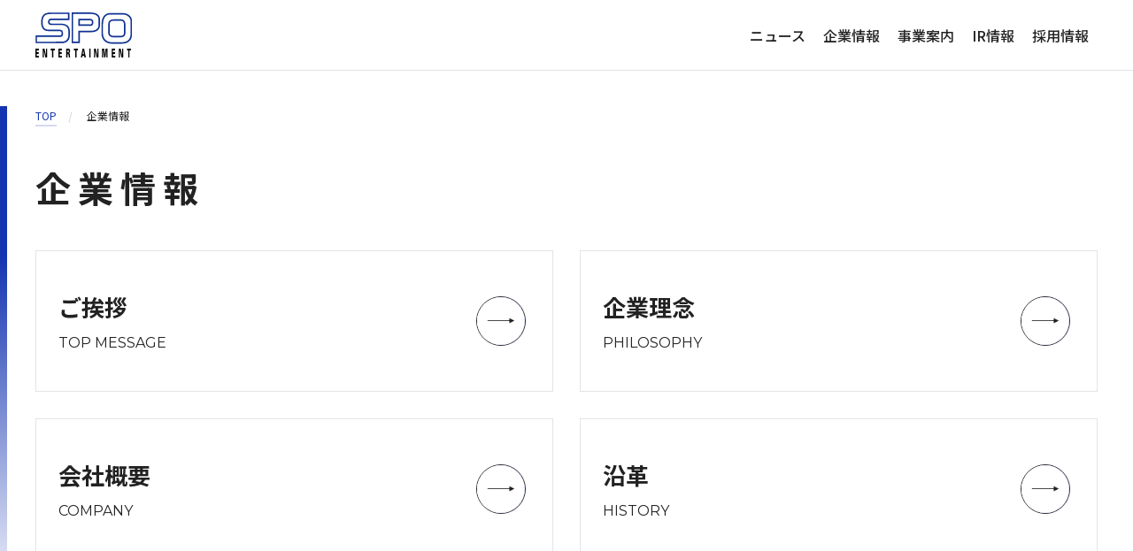

--- FILE ---
content_type: text/html; charset=UTF-8
request_url: https://www.spoinc.jp/company/
body_size: 11508
content:

	
<!doctype html>
<html lang="ja">

<head>
		
	<!-- Google Tag Manager -->
	<script>(function (w, d, s, l, i) {
			w[l] = w[l] || []; w[l].push({
				'gtm.start':
					new Date().getTime(), event: 'gtm.js'
			}); var f = d.getElementsByTagName(s)[0],
				j = d.createElement(s), dl = l != 'dataLayer' ? '&l=' + l : ''; j.async = true; j.src =
					'https://www.googletagmanager.com/gtm.js?id=' + i + dl; f.parentNode.insertBefore(j, f);
		})(window, document, 'script', 'dataLayer', 'GTM-M7FJG7');</script>
	<!-- End Google Tag Manager -->
	
		<meta charset="utf-8">
	<meta http-equiv="X-UA-Compatible" content="IE=edge">
	<title>企業情報｜株式会社エスピーオー｜SPO Entertainment Inc.</title>
	<meta name="keywords" content="">
	<meta name="description" content="">

	<meta name="viewport" content="width=device-width, initial-scale=1.0, minimum-scale=1.0">
	<meta name="format-detection" content="telephone=no">

	<link rel="canonical" href="https://www.spoinc.jp/company/">
	
	<meta property="og:title" content="企業情報｜株式会社エスピーオー｜SPO Entertainment Inc." />
	<meta property="og:site_name" content="株式会社エスピーオー｜SPO Entertainment Inc." />
	<meta property="og:type" content="article" />
	<meta property="og:description" content="" />
	<meta property="og:url" content="https://www.spoinc.jp/company/" />
	<meta property="og:image" content="https://www.spoinc.jp/files/site/spo-ogp.png" />

	<meta name="twitter:card" content="summary_large_image" />
	<meta name="twitter:site" content="" />
	<meta name="twitter:creator" content="" />
	<meta name="twitter:title" content="企業情報｜株式会社エスピーオー｜SPO Entertainment Inc." />
	<meta name="twitter:description" content="" />
	<meta name="twitter:url" content="https://www.spoinc.jp/company/" />
	<meta name="twitter:image" content="https://www.spoinc.jp/files/site/spo-ogp.png" />

		<!-- FAVICON -->
	<link rel="icon" href="https://www.spoinc.jp/files/site/spo-logo.ico" sizes="any">
	<link rel="icon" type="image/png" sizes="32x32" href="https://www.spoinc.jp/files/site/spo-logo.ico">
	<link rel="icon" type="image/png" sizes="16x16" href="https://www.spoinc.jp/files/site/spo-logo.ico">
		<!-- <link rel="icon" href="/assets/icon.svg" type="image/svg+xml"> -->
	<link rel="apple-touch-icon" href="/assets/apple-touch-icon.png">
	<meta name="viewport" content="width=device-width, initial-scale=1.0, minimum-scale=1.0">
	<meta name="format-detection" content="telephone=no">

	<link rel="preconnect" href="https://fonts.googleapis.com">
	<link rel="preconnect" href="https://fonts.gstatic.com" crossorigin>
	<link href="https://fonts.googleapis.com/css2?family=Montserrat&family=Noto+Sans+JP:wght@400;500;700&display=swap" rel="stylesheet">

	<link rel="stylesheet" href="/assets/styles/styles.css">

	<script src="https://ajax.googleapis.com/ajax/libs/jquery/3.5.1/jquery.min.js" defer></script>
	<script type="module" src="/assets/js/common.js"></script>

	

</head>

<body >
		
	<!-- Google Tag Manager (noscript) -->
	<noscript><iframe src="https://www.googletagmanager.com/ns.html?id=GTM-M7FJG7" height="0" width="0" style="display:none;visibility:hidden"></iframe></noscript>
	<!-- End Google Tag Manager (noscript) -->
	
	
	<div class="wrapper">
		<header class="gHeader">
<div class="gHeader_inner">
<h1 class="gHeader_logo"><a href="/"><img src="/assets/images/global/logo.svg" alt="SPO ENTERTAINMENT" /></a></h1>
<!-- /.gHeader_logo --><nav class="gHeader_nav">
<ul class="gHeader_list">
<li class="gHeader_item"><a href="/news/">ニュース</a></li>
<!-- /.gHeader_item -->
<li class="gHeader_item"><a href="/company/">企業情報</a></li>
<!-- /.gHeader_item -->
<li class="gHeader_item"><a href="/business/">事業案内</a></li>
<!-- /.gHeader_item -->
<li class="gHeader_item"><a href="/ir/">IR情報</a></li>
<!-- /.gHeader_item -->
<li class="gHeader_item"><a href="/recruit/">採用情報</a></li>
<!-- /.gHeader_item --></ul>
<!-- /.gHeader_list -->
<ul class="gHeader_spList">
<li class="gHeader_spItem">
<p class="gHeader_spLead"><a href="/news/">ニュース</a></p>
<!-- /.gHeader_spLead --></li>
<!-- /.gHeader_spItem -->
<li class="gHeader_spItem">
<p class="gHeader_spLead"><a href="/company/">企業情報</a></p>
<!-- /.gHeader_spLead -->
<ul class="gHeader_spDetails">
<li class="gHeader_spDetail"><a href="/company/message/">ご挨拶</a></li>
<!-- /.gHeader_spDetail -->
<li class="gHeader_spDetail"><a href="/company/philosophy/">企業理念</a></li>
<!-- /.gHeader_spDetail -->
<li class="gHeader_spDetail"><a href="/company/profile/">会社概要</a></li>
<!-- /.gHeader_spDetail -->
<li class="gHeader_spDetail"><a href="/company/history/">沿革</a></li>
<!-- /.gHeader_spDetail --></ul>
<!-- /.gHeader_spDetails --></li>
<!-- /.gHeader_spItem -->
<li class="gHeader_spItem">
<p class="gHeader_spLead"><a href="/business/">事業案内</a></p>
<!-- /.gHeader_spLead -->
<ul class="gHeader_spDetails">
<li class="gHeader_spDetail"><a href="/business/video/">映像事業</a></li>
<!-- /.gHeader_spDetail -->
<li class="gHeader_spDetail"><a href="/business/cinema/">映画事業</a></li>
<!-- /.gHeader_spDetail -->
<li class="gHeader_spDetail"><a href="/business/media/">運営メディア</a></li>
<!-- /.gHeader_spDetail --></ul>
<!-- /.gHeader_spDetails --></li>
<!-- /.gHeader_spItem -->
<li class="gHeader_spItem">
<p class="gHeader_spLead"><a href="/ir/">IR情報</a></p>
<!-- /.gHeader_spLead --></li>
<!-- /.gHeader_spItem -->
<li class="gHeader_spItem">
<p class="gHeader_spLead"><a href="/recruit/">採用情報</a></p>
<!-- /.gHeader_spLead --></li>
<!-- /.gHeader_spItem -->
<li class="gHeader_spItem">
<p class="gHeader_spLead"><a href="/contact/">お問い合わせ</a></p>
<!-- /.gHeader_spLead --></li>
<!-- /.gHeader_spItem --></ul>
<!-- /.gHeader_spList --></nav><!-- /.gHeader_nav -->
<div class="gHeader_btn"><a></a></div>
<!-- /.gHeader_btn --></div>
<!-- /.gHeader_inner --></header><!-- /.gHeader -->

		

		<div class="leftBorder">
			<nav class="pankuzu">
				<div class="pankuzu_inner">
					<ul class="pankuzu_list">
						<li class="pankuzu_item pankuzu_item-home"><a href="/">TOP</a></li>
													<li class="pankuzu_item">
																	企業情報
															</li>
						
					</ul>
				</div>
			</nav><!-- /.pankuzu -->

			<div class="contents contents-noSide">
				<article class="contents_main">
					<div class="pageHeader">
						<h1 class="pageHeader_title">企業情報</h1><!-- /.pageHeader_title -->
					</div><!-- /.pageHeader -->

					<section class="section">
						<div class="section_inner">
							<div class="link">
<ul class="link_list link_list-2col">
<li class="link_item"><a href="/company/message/">
<h2 class="link_title">ご挨拶</h2>
<!-- /.link_title -->
<p class="link_subTitle">TOP MESSAGE</p>
<!-- /.link_subTitle -->
<div class="link_icon"></div>
<!-- /.link_icon --> </a></li>
<!-- /.link_item -->
<li class="link_item"><a href="/company/philosophy/">
<h2 class="link_title">企業理念</h2>
<!-- /.link_title -->
<p class="link_subTitle">PHILOSOPHY</p>
<!-- /.link_subTitle -->
<div class="link_icon"></div>
<!-- /.link_icon --> </a></li>
<!-- /.link_item -->
<li class="link_item"><a href="/company/profile/">
<h2 class="link_title">会社概要</h2>
<!-- /.link_title -->
<p class="link_subTitle">COMPANY</p>
<!-- /.link_subTitle -->
<div class="link_icon"></div>
<!-- /.link_icon --> </a></li>
<!-- /.link_item -->
<li class="link_item"><a href="/company/history/">
<h2 class="link_title">沿革</h2>
<!-- /.link_title -->
<p class="link_subTitle">HISTORY</p>
<!-- /.link_subTitle -->
<div class="link_icon"></div>
<!-- /.link_icon --> </a></li>
<!-- /.link_item --></ul>
<!-- /.link_list --></div>
<!-- /.link -->
						</div><!-- /.section_inner -->
					</section><!-- /.section -->
				</article><!-- /.contents_main -->
			</div><!-- /.contents -->
		</div><!-- /.leftBorder -->


		<footer class="gFooter">
<div class="gFooter_inner">
<div class="gFooter_nav">
<div class="gFooter_col gFooter_col-01">
<p class="gFooter_lead"><a href="/news/">ニュース</a></p>
</div>
<div class="gFooter_col gFooter_col-02">
<p class="gFooter_lead"><a href="/company/">企業情報</a></p>
<ul class="gFooter_list">
<li class="gFooter_item"><a href="/company/message/">ご挨拶</a></li>
<li class="gFooter_item"><a href="/company/profile/">会社概要</a></li>
<li class="gFooter_item"><a href="/company/philosophy/">企業理念</a></li>
<li class="gFooter_item"><a href="/company/history/">沿革</a></li>
</ul>
</div>
<div class="gFooter_col gFooter_col-03">
<p class="gFooter_lead"><a href="/business/">事業案内</a></p>
<ul class="gFooter_list">
<li class="gFooter_item"><a href="/business/video/">映像事業</a></li>
<li class="gFooter_item"><a href="/business/cinema/">映画事業</a></li>
<li class="gFooter_item"><a href="/business/media/">運営メディア</a></li>
</ul>
</div>
<div class="gFooter_col gFooter_col-04">
<p class="gFooter_lead"><a href="/ir/">IR情報</a></p>
</div>
<div class="gFooter_col gFooter_col-05">
<p class="gFooter_lead"><a href="/recruit/">採用情報</a></p>
</div>
<div class="gFooter_col gFooter_col-06">
<p class="gFooter_lead"><a href="/contact/">お問い合わせ</a></p>
</div>
<div class="gFooter_col gFooter_col-07">
<p class="gFooter_lead"><a href="/privacy/">個人情報保護方針</a></p>
<ul class="gFooter_list">
<li class="gFooter_item">
<p class="gFooter_lead"><a href="/customer/">お客様対応方針</a></p>
</li>
</ul>
</div>
</div>
<!-- /.gFooter_nav -->
<ul class="gFooter_banners">
<li class="gFooter_banner"><a href="/lineup/" target="_blank" rel="noopener noreferrer">
<div class="gFooter_bannerImg"><img src="/files/parts/footer/gFooter_bannerImg01.png" alt="SPOエンタメ倶楽部" loading="lazy" width="167" height="35" /></div>
<p class="gFooter_bannerTxt">SPOがお届けするすべてのドラマはここでチェック</p>
</a></li>
<li class="gFooter_banner"><a href="https://entameasia.jp/" target="_blank" rel="noopener noreferrer">
<div class="gFooter_bannerImg"><img src="/files/parts/footer/gFooter_bannerImg02.png" alt="エンタメ・アジア" loading="lazy" width="156" height="29" /></div>
<p class="gFooter_bannerTxt">やっぱりアジア 見たいエンタメが、きっとある</p>
</a></li>
<li class="gFooter_banner"><a href="https://www.cinemart.co.jp/" target="_blank" rel="noopener noreferrer">
<div class="gFooter_bannerImg"><img src="/files/parts/footer/gFooter_bannerImg03.png" alt="Cinemart" loading="lazy" width="171" height="35" /></div>
<p class="gFooter_bannerTxt">アジアをもっと好きになる</p>
</a></li>
<li class="gFooter_banner"><a href="/lineup/list/detail/entameasia_free/" target="_blank" rel="noopener noreferrer">
<div class="gFooter_bannerImg"><img src="/files/parts/footer/FAST_hp_02.jpg" alt="FAST" loading="lazy" width="171" height="35" /></div>
<p class="gFooter_bannerTxt">24時間365日、無料でアジアドラマを楽しもう</p>
</a></li>
</ul>
<!-- /.gFooter_banners -->
<div class="gFooter_bottom">
<div class="gFooter_logo"><a href="/"><img src="/assets/images/global/logo.svg" alt="SPO ENTERTAINMENT" /></a></div>
<p class="gFooter_copyright">Copyright (C) SPO Entertainment Inc. ALL RIGHTS RESERVED.</p>
</div>
</div>
</footer>
	</div><!-- /.wrapper -->
	<button type="button" class="overlay"></button>

	


</body>

</html>

--- FILE ---
content_type: application/javascript
request_url: https://www.spoinc.jp/assets/js/modules/gHeader.js
body_size: 288
content:
import"../plugins/jquery.js";import"/assets/js/modules/pcsp.js";import"/assets/js/modules/anim.js";$(".gHeader_btn > a").on("click",function(){$(".gHeader_btn").toggleClass("gHeader_btn-active"),$(".gHeader_nav").toggleClass("gHeader_nav-active"),$("body").toggleClass("body-fixed")}),$("#selectLanguage").on("change",function(){$(this).val()!=""&&(location.href=$(this).val())});


--- FILE ---
content_type: application/javascript
request_url: https://www.spoinc.jp/assets/js/modules/resize_end.js
body_size: 1709
content:
var __accessCheck=(obj,member,msg)=>{if(!member.has(obj))throw TypeError("Cannot "+msg)};var __privateGet=(obj,member,getter)=>(__accessCheck(obj,member,"read from private field"),getter?getter.call(obj):member.get(obj)),__privateAdd=(obj,member,value)=>{if(member.has(obj))throw TypeError("Cannot add the same private member more than once");member instanceof WeakSet?member.add(obj):member.set(obj,value)},__privateSet=(obj,member,value,setter)=>(__accessCheck(obj,member,"write to private field"),setter?setter.call(obj,value):member.set(obj,value),value);var _delta,_rtime,_timeout,_ww,_wh,_judge;import"../plugins/jquery.js";import"./window_info.js";class ResizeEnd{constructor(){__privateAdd(this,_delta,200);__privateAdd(this,_rtime,void 0);__privateAdd(this,_timeout,!1);__privateAdd(this,_ww,0);__privateAdd(this,_wh,0);__privateAdd(this,_judge,()=>{new Date-__privateGet(this,_rtime)<__privateGet(this,_delta)?setTimeout(__privateGet(this,_judge),__privateGet(this,_delta)):(__privateSet(this,_timeout,!1),(__privateGet(this,_ww)!==windowInfo.size.w||__privateGet(this,_wh)!==windowInfo.size.h)&&$(window).trigger("resizeEnd"),__privateGet(this,_ww)!==windowInfo.size.w&&($(window).trigger("resizeEndWidth"),__privateSet(this,_ww,windowInfo.size.w)),__privateGet(this,_wh)!==windowInfo.size.h&&($(window).trigger("resizeEndHeight"),__privateSet(this,_wh,windowInfo.size.h)))});__privateSet(this,_ww,windowInfo.size.w),__privateSet(this,_wh,windowInfo.size.h),$(window).on("resize",()=>{__privateSet(this,_rtime,new Date),__privateGet(this,_timeout)||(__privateSet(this,_timeout,!0),setTimeout(__privateGet(this,_judge),__privateGet(this,_delta)))})}}_delta=new WeakMap,_rtime=new WeakMap,_timeout=new WeakMap,_ww=new WeakMap,_wh=new WeakMap,_judge=new WeakMap,window.resizeend=new ResizeEnd;


--- FILE ---
content_type: image/svg+xml
request_url: https://www.spoinc.jp/assets/images/global/logo.svg
body_size: 4173
content:
<?xml version="1.0" encoding="utf-8"?>
<!-- Generator: Adobe Illustrator 27.7.0, SVG Export Plug-In . SVG Version: 6.00 Build 0)  -->
<svg version="1.1" id="レイヤー_1" xmlns="http://www.w3.org/2000/svg" xmlns:xlink="http://www.w3.org/1999/xlink" x="0px"
	 y="0px" viewBox="0 0 508.2 236.5" style="enable-background:new 0 0 508.2 236.5;" xml:space="preserve">
<style type="text/css">
	.st0{fill:#0E3192;}
</style>
<g>
	<path class="st0" d="M390.2,66.5c0-7.8,0.5-13.9,4.5-17.9c3.5-3.5,9.4-4.9,17.7-4.9c1.8,0,33.2,0,33.2,0c5,0,10.6,0.2,14.4,3.9
		c3.6,3.6,5.1,10.3,5.1,20c0,18.3,0,35.3,0,35.3c0,5.6-0.2,11.4-3.8,15.1c-2.9,2.9-8.1,4.4-15.5,4.4h-32.2c-9.8,0-15.4-1.4-18.8-4.9
		c-2.8-2.9-4.5-7.3-4.5-13.6C390.2,93,390.2,72.1,390.2,66.5z M382.4,103.8c0,8.5,2.5,14.7,6.9,19.1c6.3,6.3,15.8,7.2,24.3,7.2h32.2
		c9.7,0,16.6-2.2,21.1-6.6c5.9-5.9,6.1-14.1,6.1-20.6c0,0,0-16.8,0-35.2c0-12.1-2.2-20.5-7.4-25.6c-6.1-6-14.1-6.2-20-6.2
		c0,0-31.1,0-33,0c-30.3,0-30.1,20.6-30.1,30.6C382.4,72.2,382.4,93.1,382.4,103.8z"/>
	<path class="st0" d="M354.8,64.8c0-20.6,4.6-35.5,13.5-44.5c6.4-6.4,15.2-9.6,26.2-9.6h60.9c14.6,0,26.9,4.3,34.7,12.1
		c6.8,6.7,10.2,16.1,10.2,27.7V109c0,31-15.7,46.7-46.6,46.7h-51.7c-8.2,0-23.7-1.7-34.9-13c-8.2-8.2-12.3-19.9-12.3-34.7
		C354.8,87.6,354.8,80.5,354.8,64.8z M347,108c0,16.9,4.9,30.5,14.6,40.3c13.3,13.2,31.1,15.2,40.5,15.2h51.7
		c17.6,0,31.2-4.7,40.4-13.9c9.4-9.3,14.1-22.9,14.1-40.5V50.4c0-13.7-4.2-24.9-12.5-33.2C486.4,8,472.1,2.9,455.5,2.9h-60.9
		c-30.7,0-47.6,22-47.6,61.9C347,80.4,347,87.5,347,108z"/>
	<path class="st0" d="M233.2,62.5V41l50,0.1c6.1,0,9.4,0.8,11.2,2.6c1.4,1.4,2.1,3.8,2.1,7.3c0,9.7-1,11.5-12.7,11.5H233.2z
		 M283.8,70.4c6.1,0,12.4-0.5,16.3-4.5c3.7-3.7,4.2-9.4,4.2-14.9c0-5.7-1.4-9.9-4.4-12.8c-4.2-4.3-10.5-4.8-16.7-4.8h-57.9v37.1
		H283.8z"/>
	<path class="st0" d="M198.2,7.8h83.5c10.4,0,32.1,0,43,10.8c4.6,4.7,6.9,10.7,6.9,18.6v24.7c0,11,0,34-42,34h-64.2v56.8H198
		L198.2,7.8z M233.2,160.6v-57l56.4,0.1c18.3,0,31.8-4.2,40-12.4c9.8-9.8,9.8-23,9.8-29.4V37.2c0-9.9-3.1-18-9.1-24.1
		C317.1,0,293.1,0,281.7,0h-91.4v160.6H233.2z"/>
	<path class="st0" d="M8.5,127.9h115.7c7.1,0,12.7,0,16.7-4c3-3,4.3-7.6,4.3-14.9c0-6.3-1.7-11.2-4.8-14.4
		c-4.5-4.5-15.2-4.7-15.2-4.7c-6,0-46.3,0.6-58.4,0c-19.5-0.9-29-13.9-29-37.8c0-16.5,3.3-27.8,10-34.5c6.3-6.3,16.1-9.3,30.9-9.3
		h91.9l0,23.6h-84c-8.6,0-20,1.9-20,16.7c0,4.3,0.3,9.1,3.6,12.4c3,3,7.6,4.7,15.9,4.7c13.6,0,48.9,0,49.3,0c0,0,37.5-1.9,37.5,30.6
		v23.6c0,15.9-8.9,32.9-34,32.9L8.5,153.1V127.9z M139.1,160.6c12.6,0,23.2-3.9,30.6-11.2c7.3-7.3,11.2-17.7,11.2-29.5V96.4
		c0-39.2-45.1-37.8-45.1-37.8c-0.3,0-35.8-0.3-49.5-0.3c-5.6,0-9.1-1.5-10.3-2.8c-0.9-0.9-1.3-2.9-1.3-6.9c0-3,0.6-5,1.8-6.3
		c1.6-1.6,5-2.4,10.4-2.4h91.8V0.6H78.8C44.7,0.6,30.1,16,30.1,52.1c0,28.1,12.6,45.3,36.5,45.3c3.9,0,52.7,0,58.7,0
		c0,0,7.5,0.5,9.7,2.7c1.7,1.6,2.5,4.6,2.5,8.8c0,4.9-0.7,8-2,9.4C133.8,120,123,120,123,120H0.8l0,40.8L139.1,160.6z"/>
	<path d="M0,236.5v-47.7h18.1v9.2H6.6v9.8h10.6v9.3H6.6v10.1h11.5v9.2H0z"/>
	<path d="M38.4,188.8h9.2l8,35.5l0.1-0.1v-35.4h5.9v47.7h-9.1L44.4,200h0v36.5h-6V188.8z"/>
	<path d="M87.8,198h-7.3v-9.2h21.3v9.2h-7.5v38.4h-6.6V198z"/>
	<path d="M121,236.5v-47.7h18.2v9.2h-11.6v9.8h10.6v9.3h-10.6v10.1h11.6v9.2H121z"/>
	<path d="M168.7,236.5H162v-47.7h11c4,0,9.2,2.2,9.2,12.3c0,7.1-2.7,10.9-6.1,11.7v0.2c4.2,0.2,5,4.5,5.4,11.9
		c0.2,3.9,0.6,7.7,1.1,11.5h-7.1c-0.4-3.3-0.5-6.8-0.7-10.1c-0.2-5.7-0.4-8.1-3.8-8.1h-2.5V236.5z M171.2,209c2.1,0,4.2-0.6,4.2-5.5
		c0-4.9-2-5.5-4.2-5.5h-2.5v11H171.2z"/>
	<path d="M209.2,198h-7.3v-9.2h21.3v9.2h-7.5v38.4h-6.6V198z"/>
	<path d="M238.4,236.5l9.4-47.7h8.1l9.4,47.7h-7.4l-1.6-9.3h-9.6l-1.6,9.3H238.4z M254.6,217.9l-3-19.8h-0.2l-3.2,19.8H254.6z"/>
	<path d="M283,236.5v-47.7h6.6v47.7H283z"/>
	<path d="M307.7,188.8h9.3l8,35.5l0.1-0.1v-35.4h6v47.7h-9.2l-8.1-36.5h-0.1v36.5h-6V188.8z"/>
	<path d="M350.4,236.5v-47.7h10.4l3.9,32.3h0.1l3.7-32.3h10.3v47.7h-5.8v-39.9l0-0.1l-5.6,40h-5.9l-5.2-40.3l-0.1,0.1v40.2H350.4z"
		/>
	<path d="M400.7,236.5v-47.7h18.1v9.2h-11.6v9.8H418v9.3h-10.6v10.1h11.6v9.2H400.7z"/>
	<path d="M438.5,188.8h9.2l8,35.5l0-0.1v-35.4h6v47.7h-9.2l-8-36.5h-0.1v36.5h-5.9V188.8z"/>
	<path d="M487.9,198h-7.3v-9.2H502v9.2h-7.5v38.4h-6.6V198z"/>
</g>
</svg>


--- FILE ---
content_type: application/javascript
request_url: https://www.spoinc.jp/assets/js/modules/class_base.js
body_size: 113
content:
import{toKebab}from"../utils/convert_case.js";class ClassBase{constructor(el){this.$el=$(el).eq(0),this.$el.data(`${toKebab(this.constructor.name)}-instance`,this),this.op={addEvent:!0}}}export{ClassBase};


--- FILE ---
content_type: application/javascript
request_url: https://www.spoinc.jp/assets/js/config.js
body_size: 165
content:
const CONFIG=Object.freeze({siteWidth:1240,breakpoint:736,scrollOffset:{get pc(){return $(".gHeader").outerHeight()+20},get sp(){return $(".gHeader").outerHeight()+20}},scrollAnim:{speed:["slow","fast",1e3][2],easing:["swing","linear"][0]}});export{CONFIG};


--- FILE ---
content_type: application/javascript
request_url: https://www.spoinc.jp/assets/js/common.js
body_size: 193
content:
import"./config.js";import"./modules/window_info.js";import"./modules/resize_end.js";import"./modules/pcsp.js";import"./modules/viewport_fit.js";import"./modules/smooth_scroll.js";import"./modules/anchor_jump.js";import"./modules/gHeader.js";import{tree}from"./modules/tree.js";tree();


--- FILE ---
content_type: application/javascript
request_url: https://www.spoinc.jp/assets/js/modules/window_info.js
body_size: 1250
content:
var __accessCheck=(obj,member,msg)=>{if(!member.has(obj))throw TypeError("Cannot "+msg)};var __privateGet=(obj,member,getter)=>(__accessCheck(obj,member,"read from private field"),getter?getter.call(obj):member.get(obj)),__privateAdd=(obj,member,value)=>{if(member.has(obj))throw TypeError("Cannot add the same private member more than once");member instanceof WeakSet?member.add(obj):member.set(obj,value)};var _size,_sc;import"../plugins/jquery.js";class WindowInfo{constructor(){__privateAdd(this,_size,{w:0,h:0,vw:0,vh:0});__privateAdd(this,_sc,{top:0,bottom:0,left:0});this.update(),$(window).on("load",()=>{this.update()}),$(window).on("resize",()=>{this.updateSize()}),$(window).on("scroll",()=>{this.updateScroll()})}update(){this.updateScroll(),this.updateSize()}updateScroll(){__privateGet(this,_sc).top=$(window).scrollTop(),__privateGet(this,_sc).bottom=__privateGet(this,_sc).top+__privateGet(this,_size).h,__privateGet(this,_sc).left=$(window).scrollLeft()}updateSize(){__privateGet(this,_size).w=$(window).innerWidth(),__privateGet(this,_size).h=$(window).innerHeight(),$("html").css({"--vh":`${__privateGet(this,_size).h*.01}px`,"--vw":`${__privateGet(this,_size).w*.01}px`})}get sc(){return __privateGet(this,_sc)}get size(){return __privateGet(this,_size)}}_size=new WeakMap,_sc=new WeakMap,window.windowInfo=new WindowInfo;


--- FILE ---
content_type: application/javascript
request_url: https://www.spoinc.jp/assets/js/modules/smooth_scroll.js
body_size: 1662
content:
var __accessCheck=(obj,member,msg)=>{if(!member.has(obj))throw TypeError("Cannot "+msg)};var __privateGet=(obj,member,getter)=>(__accessCheck(obj,member,"read from private field"),getter?getter.call(obj):member.get(obj)),__privateAdd=(obj,member,value)=>{if(member.has(obj))throw TypeError("Cannot add the same private member more than once");member instanceof WeakSet?member.add(obj):member.set(obj,value)},__privateSet=(obj,member,value,setter)=>(__accessCheck(obj,member,"write to private field"),setter?setter.call(obj,value):member.set(obj,value),value);var __privateMethod=(obj,member,method)=>(__accessCheck(obj,member,"access private method"),method);var _hash,_top,_stopScroll,stopScroll_fn,_scroll,scroll_fn;import"../plugins/jquery.js";import{CONFIG}from"../config.js";import"./pcsp.js";class SmoothScroll{constructor(el){__privateAdd(this,_stopScroll);__privateAdd(this,_scroll);__privateAdd(this,_hash,void 0);__privateAdd(this,_top,0);this.$el=$(el),__privateSet(this,_hash,this.$el[0].hash),__privateSet(this,_top,(__privateGet(this,_hash)?$(__privateGet(this,_hash)).offset().top:0)-CONFIG.scrollOffset[pcsp.mode]),__privateMethod(this,_scroll,scroll_fn).call(this)}}_hash=new WeakMap,_top=new WeakMap,_stopScroll=new WeakSet,stopScroll_fn=function(){$("html,body").stop()},_scroll=new WeakSet,scroll_fn=function(){__privateMethod(this,_stopScroll,stopScroll_fn).call(this),$(window).one("wheel",event=>{__privateMethod(this,_stopScroll,stopScroll_fn).call(this)}),$("html,body").animate({scrollTop:__privateGet(this,_top)},CONFIG.scrollAnim.speed,CONFIG.scrollAnim.easing,()=>{$(window).off("wheel")})},$(document).on("click",'[href^="#"]',function(event){event.preventDefault(),!$(this).is("[data-no-scroll]")&&new SmoothScroll(this)});


--- FILE ---
content_type: application/javascript
request_url: https://www.spoinc.jp/assets/js/modules/pcsp.js
body_size: 1436
content:
var __accessCheck=(obj,member,msg)=>{if(!member.has(obj))throw TypeError("Cannot "+msg)};var __privateGet=(obj,member,getter)=>(__accessCheck(obj,member,"read from private field"),getter?getter.call(obj):member.get(obj)),__privateAdd=(obj,member,value)=>{if(member.has(obj))throw TypeError("Cannot add the same private member more than once");member instanceof WeakSet?member.add(obj):member.set(obj,value)},__privateSet=(obj,member,value,setter)=>(__accessCheck(obj,member,"write to private field"),setter?setter.call(obj,value):member.set(obj,value),value);var __privateMethod=(obj,member,method)=>(__accessCheck(obj,member,"access private method"),method);var _mode,_oldMode,_judge,judge_fn;import"../plugins/jquery.js";import{CONFIG}from"../config.js";import"./window_info.js";import"./resize_end.js";class Pcsp{constructor(){__privateAdd(this,_judge);__privateAdd(this,_mode,void 0);__privateAdd(this,_oldMode,void 0);__privateMethod(this,_judge,judge_fn).call(this),$(window).on("resizeEnd",()=>{__privateMethod(this,_judge,judge_fn).call(this)})}get mode(){return __privateGet(this,_mode)}get breakpoint(){return CONFIG.breakpoint}}_mode=new WeakMap,_oldMode=new WeakMap,_judge=new WeakSet,judge_fn=function(){__privateGet(this,_mode)&&__privateSet(this,_oldMode,__privateGet(this,_mode)),windowInfo.size.w>CONFIG.breakpoint?__privateSet(this,_mode,"pc"):__privateSet(this,_mode,"sp"),__privateGet(this,_mode)!==__privateGet(this,_oldMode)&&$(window).trigger("pcspChanged",__privateGet(this,_mode))},window.pcsp=new Pcsp;


--- FILE ---
content_type: text/plain
request_url: https://www.google-analytics.com/j/collect?v=1&_v=j102&a=799407502&t=pageview&_s=1&dl=https%3A%2F%2Fwww.spoinc.jp%2Fcompany%2F&ul=en-us%40posix&dt=%E4%BC%81%E6%A5%AD%E6%83%85%E5%A0%B1%EF%BD%9C%E6%A0%AA%E5%BC%8F%E4%BC%9A%E7%A4%BE%E3%82%A8%E3%82%B9%E3%83%94%E3%83%BC%E3%82%AA%E3%83%BC%EF%BD%9CSPO%20Entertainment%20Inc.&sr=1280x720&vp=1280x720&_u=YGBAgAABAAAAAC~&jid=681796871&gjid=1589461368&cid=919584641.1769085903&tid=UA-308875-26&_gid=1580761570.1769085903&_slc=1&gtm=45He61k2n71M7FJG7v71976181za200zd71976181&gcd=13l3l3l3l1l1&dma=0&tag_exp=103116026~103200004~104527906~104528500~104684208~104684211~105391253~115938466~115938468~117041588&z=1080419633
body_size: -449
content:
2,cG-51E736P5J7

--- FILE ---
content_type: application/javascript
request_url: https://www.spoinc.jp/assets/js/modules/tree.js
body_size: 5598
content:
var __defProp=Object.defineProperty;var __getOwnPropSymbols=Object.getOwnPropertySymbols;var __hasOwnProp=Object.prototype.hasOwnProperty,__propIsEnum=Object.prototype.propertyIsEnumerable;var __defNormalProp=(obj,key,value)=>key in obj?__defProp(obj,key,{enumerable:!0,configurable:!0,writable:!0,value}):obj[key]=value,__spreadValues=(a,b)=>{for(var prop in b||(b={}))__hasOwnProp.call(b,prop)&&__defNormalProp(a,prop,b[prop]);if(__getOwnPropSymbols)for(var prop of __getOwnPropSymbols(b))__propIsEnum.call(b,prop)&&__defNormalProp(a,prop,b[prop]);return a};var __accessCheck=(obj,member,msg)=>{if(!member.has(obj))throw TypeError("Cannot "+msg)};var __privateAdd=(obj,member,value)=>{if(member.has(obj))throw TypeError("Cannot add the same private member more than once");member instanceof WeakSet?member.add(obj):member.set(obj,value)};var __privateMethod=(obj,member,method)=>(__accessCheck(obj,member,"access private method"),method);var __async=(__this,__arguments,generator)=>new Promise((resolve,reject)=>{var fulfilled=value=>{try{step(generator.next(value))}catch(e){reject(e)}},rejected=value=>{try{step(generator.throw(value))}catch(e){reject(e)}},step=x=>x.done?resolve(x.value):Promise.resolve(x.value).then(fulfilled,rejected);step((generator=generator.apply(__this,__arguments)).next())});var _open,open_fn,_close,close_fn,_toggle,toggle_fn,_openToCurrent,openToCurrent_fn;import{ClassBase}from"./class_base.js";import"./window_info.js";import{nextTick}from"../utils/next_tick.js";import{v4 as uuid}from"../utils/uuid.js";class Tree extends ClassBase{constructor(el,op){super(el);__privateAdd(this,_open);__privateAdd(this,_close);__privateAdd(this,_toggle);__privateAdd(this,_openToCurrent);this.op=__spreadValues({autoOpen:!0,defaultOpen:!1,beforeInit:null,afterInit:null,beforeOpen:null,afterOpen:null,beforeClose:null,afterClose:null},op),this.list=new Map,this.$el.find("[data-tree-item]").each((index,el2)=>{const id=uuid();this.list.set(id,new TreeItem(el2,id,this.op))});const _this=this;this.$el.find("[data-tree-toggle]").on("click",function(event){var _a;event.preventDefault(),__privateMethod(_a=_this,_toggle,toggle_fn).call(_a,this,_this.op)}),this.op.beforeInit&&this.op.beforeInit(this);const prArr=this.op.autoOpen&&this.$el.find("[data-tree-current]")[0]?__privateMethod(this,_openToCurrent,openToCurrent_fn).call(this,this.$el.find("[data-tree-current]").closest("[data-tree-item]"),[]):[];Promise.all(prArr).then(()=>{this.op.afterInit&&this.op.afterInit(this)})}}_open=new WeakSet,open_fn=function(el,op){return __async(this,null,function*(){const localOp=__spreadValues(__spreadValues({},this.op),op),target=this.list.get($(el).closest("[data-tree-item]").attr("data-tree-id"));return localOp.beforeOpen&&localOp.beforeOpen(this),yield target.open(localOp),localOp.afterOpen&&localOp.afterOpen(this),this})},_close=new WeakSet,close_fn=function(el,op){return __async(this,null,function*(){const localOp=__spreadValues(__spreadValues({},this.op),op),target=this.list.get($(el).closest("[data-tree-item]").attr("data-tree-id"));return localOp.beforeClose&&localOp.beforeClose(this),yield target.close(localOp),localOp.afterClose&&localOp.afterClose(this),this})},_toggle=new WeakSet,toggle_fn=function(el,op){return __async(this,null,function*(){const localOp=__spreadValues(__spreadValues({},this.op),op);return this.list.get($(el).closest("[data-tree-item]").attr("data-tree-id")).isOpen?__privateMethod(this,_close,close_fn).call(this,el,localOp):__privateMethod(this,_open,open_fn).call(this,el,localOp)})},_openToCurrent=new WeakSet,openToCurrent_fn=function(el,promiseArr){const origin=$(el);if(!!origin[0])return promiseArr.push(new Promise(resolve=>__async(this,null,function*(){__privateMethod(this,_openToCurrent,openToCurrent_fn).call(this,origin.parent().closest("[data-tree-item]"),promiseArr),yield __privateMethod(this,_open,open_fn).call(this,origin,{beforeOpen:null,afterOpen:null}),resolve(this)}))),promiseArr};class TreeItem{constructor(el,id,op){this.op=op,this.id=id,this.$el=$(el),this.$btn=this.$el.children("[data-tree-head]").children("[data-tree-toggle]"),this.$child=this.$el.children("[data-tree-list]"),this.$el.attr("data-tree-id",this.id),this.$btn.attr("data-tree-id",this.id),this.$child.attr("data-tree-id",this.id),this.isOpen=!1,this.op.defaultOpen&&this.open(this.op)}open(op){return __async(this,null,function*(){return new Promise(resolve=>{if(!this.$child[0]){resolve(this);return}this.isOpen=!0,this.$el.attr("data-tree-item","open"),this.$btn.attr("data-tree-toggle","open"),this.$child.attr("data-tree-list","open"),this.$child.off("transitionend").on("transitionend",e=>{e.preventDefault(),e.originalEvent.target==this.$child[0]&&(this.$child.css({height:"auto"}),this.$child.off("transitionend"),windowInfo.updateSize(),resolve(this))}).css({height:this.$child.outerHeight()}),nextTick(()=>{const h=this.$child[0].scrollHeight+parseInt(this.$child.css("padding-top"))+parseInt(this.$child.css("padding-bottom"));this.$child.css({height:h})})})})}close(op){return __async(this,null,function*(){return new Promise(resolve=>{if(!this.$child[0]){resolve(this);return}this.isOpen=!1,this.$el.attr("data-tree-item",""),this.$btn.attr("data-tree-toggle",""),this.$child.attr("data-tree-list","");const h=0;this.$child.off("transitionend").on("transitionend",e=>{e.preventDefault(),e.originalEvent.target==this.$child[0]&&(this.$child.removeAttr("style"),this.$child.off("transitionend"),windowInfo.updateSize(),resolve(this))}).css({height:this.$child.outerHeight()}),nextTick(()=>{this.$child.css({height:h})})})})}}const tree=()=>{$("[data-tree]").each((i,e)=>{new Tree(e,$(e).data("tree"))})};export{Tree,tree};
